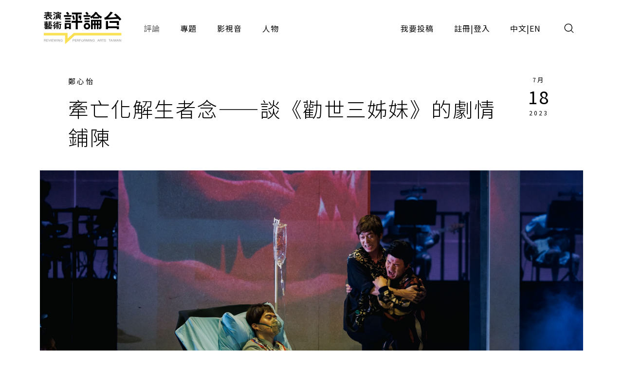

--- FILE ---
content_type: text/html;charset=UTF-8
request_url: https://pareviews.ncafroc.org.tw/comments/5ffef78d-730b-49bc-ba75-14dabd014d52
body_size: 14915
content:
<!DOCTYPE html>
<html>
<head>
  <meta charset="utf-8">
  
  <title>牽亡化解生者念——談《勸世三姊妹》的劇情鋪陳 - 鄭心怡｜評論｜表演藝術評論台</title>
  <link rel="icon" href="/common/img/favicon.jpg">
  <meta name="viewport" content="width=device-width, initial-scale=1.0, maximum-scale=1.0, user-scalable=0" />
  <link href="https://fonts.googleapis.com/css2?family=Noto+Sans+TC:wght@300;400;500;700&display=swap" rel="stylesheet">
  <link href="https://fonts.googleapis.com/css2?family=Maven+Pro&display=swap" rel="stylesheet">

  <!-- core -->
  <script src="/core/jquery-3.5.1/jquery-3.5.1.min.js"></script>
  <link href="/core/bootstrap-5.1.2/css/bootstrap.min.css" rel="stylesheet">
  <script src="/core/bootstrap-5.1.2/js/bootstrap.bundle.min.js"></script>

  <!-- plugins -->
  <link href="/plugins/fontawesome-free-5.15.1-web/css/all.min.css" rel="stylesheet">
  <script src="/plugins/svg-inject-v1.2.3/svg-inject.min.js"></script>
  <link href="/plugins/swiper-6.3.4/swiper-bundle.min.css" rel="stylesheet">
  <script src="/plugins/swiper-6.3.4/swiper-bundle.min.js"></script>
  <script src="/plugins/jquery.marquee@1.6.0/jquery.marquee.min.js"></script>
  <script src="/plugins/twbs-pagination-1.4.2/jquery.twbsPagination.min.js"></script>
  <script src="/plugins/validate/jquery.validate.min.js"></script>
  <script src="/plugins/validate/messages_zh_TW.js"></script>
  <script src="/plugins/jquery-resizable@0.3.5/jquery-resizable.min.js"></script>
  <script src="/plugins/jquery.marquee@1.6.0/jquery.marquee.min.js"></script>
  <script src="/plugins/gsap-public/minified/gsap.min.js"></script>
  <script src="/plugins/popperjs@2.10.2/popper.min.js"></script>

  <!-- main -->
  <link href="/common/css/simplify.css" rel="stylesheet">
  <link href="/common/css/main.css" rel="stylesheet">
  <script src="/common/js/main.js"></script>
  <script>
      $(function(){
          var contextPath = "";

          $( "#search input[name=search-keyword]" ).keypress(function(e) {
              if(e.which == 13) {
                  $('.header-search-btn').trigger('click');
              }
          });

          $('.header-search-btn').click(function() {
              var keyword = $('input[name=search-keyword]').val();
              if (keyword !== '') {
                  window.location.href = contextPath + '/search?param=comment&keyword=' + keyword;
              }
          });
      });
  </script>
  <!-- Google tag (gtag.js) -->
  <script async src="https://www.googletagmanager.com/gtag/js?id=G-YV2XEZ9LV4"></script>
  <script>
      window.dataLayer = window.dataLayer || [];
      function gtag(){dataLayer.push(arguments);}
      gtag('js', new Date());

      gtag('config', 'G-YV2XEZ9LV4');
  </script>
  <style>
    @media screen and (min-width: 576px) {
      .footer_sponsors >div:nth-child(2) img {
        margin-bottom: 16px;
      }
    }
  </style>
  
  <meta property="og:title" content="牽亡化解生者念——談《勸世三姊妹》的劇情鋪陳 - 鄭心怡｜評論｜表演藝術評論台" />
  <meta property="og:type" content="website"/>
  <meta property="og:url" content="https://pareviews.ncafroc.org.tw/comments/5ffef78d-730b-49bc-ba75-14dabd014d52" />
  <meta property="og:image" content="https://pareviews.ncafroc.org.tw//upload/review/20230718/440f4f60ff604d749fa4792441e0d209/440f4f60ff604d749fa4792441e0d209.jpg" />
  <meta property="og:description" content="文　鄭心怡（中正大學中文系） 「牽亡歌陣」的用意表面上是牽引亡魂順利通往西方極樂世界，乍看之下是為亡魂所設，但其實背後真正的意義是為了勸慰在世家屬，讓家屬能放下心中對亡者的想念。生者的生活能繼續向前邁" />
  <script>
        var size = 1;

        $(function(){
            var myPopoverTrigger = document.getElementById('sharedLink');
            myPopoverTrigger.addEventListener('shown.bs.popover', function () {
                copyPopover();
                $('#sharedLink').popover('hide');
                $('#sharedLink-m').popover('hide');
            });

            $('#sharedLink').click(function() {
                $('#sharedLink').popover('show');
            });

            $('#sharedLink-m').click(function() {
                $('#sharedLink-m').popover('show');
            });

            new toolBoxAnimation()
            new setFontSize('.editorBox')
            image_alt_append_figcaption('.editorBox')

            for (let i = 0; i < size; i++) {
                let noteText = '註' + (i + 1);
                let spanHtml = `<span id='wnote-${i + 1}' style='color: blue; cursor: pointer;'>${noteText}</span>`;

                $('.editorBox > div p:contains("' + noteText + '")').each(function () {
                    let html = $(this).html();
                    let updatedHtml = html.replace(noteText, spanHtml);
                    $(this).html(updatedHtml);
                });
            }

            for (let i = size; i > 0; i--) {
                let $note = $('.editorBox > div p:contains("註' + i + '")');
                $note.after($('#note-' + (i - 1)));

                $('#wnote-' + i).click(function() {
                    $('#note-' + (i - 1)).toggle();
                });
            }

            $('.editorBox--note_box').hide();

            let recommend1 = new Swiper("#recommend1", {
                slidesPerView: 1,
                spaceBetween: 16,
                autoHeight: true,
                breakpoints: {
                    576: {
                        slidesPerView: 2,
                        spaceBetween: 16,
                    },
                    992: {
                        slidesPerView: 3,
                        spaceBetween: 16,
                    },
                    1200: {
                        slidesPerView: 3,
                        spaceBetween: 24,
                    }
                },
                navigation: {
                    nextEl: ".next",
                    prevEl: ".prev",
                },
                pagination: {
                    el: ".swiper-pagination",
                    clickable: true,
                },
            });

            $('blockquote').addClass('editorBox--quote_box f-h3');

            $('.editorBox > div a').attr('target', '_blank');
        });

        /**
         * 置頂按鈕
         */
        function toTop(){
            document.body.scrollTop = 0;
            document.documentElement.scrollTop = 0;
        }

        /**
         * 區塊設定文字大小
         * [js-font-size=sm|md|lg] to change all children font-size of target
         */
        class setFontSize {
            constructor( target ){
                this.target = target || console.error('you haven\'t set target.')
                this.nowCls = ''
                this.elements_Px = []
                this.init()
                this.listeners()
            }

            init(){
                let This = this
                $.each( $(This.target).find('*'), function(idx,ele){
                    This.elements_Px.push( $(ele).css('font-size') )
                })
            }

            to( num, cls = null ){
                let This = this
                if ( cls == null || this.nowCls !== cls ){
                    This.nowCls = cls
                    $.each( $(This.target).find('*'), function(idx,ele){
                        $(ele).css('font-size', `calc( ${This.elements_Px[idx]} * ${num} )`)
                    })
                }
            }

            listeners(){
                let This = this
                $('[js-font-size]').on('click', function(){
                    switch ( $(this).attr('js-font-size') ){
                        case 'sm':
                            This.to( 0.9, 'sm' )
                            break
                        case 'md':
                            This.to( 1, 'md' )
                            break
                        case 'lg':
                            This.to( 1.2, 'lg' )
                            break
                        default:
                            This.to( 1, null )
                            break
                    }
                })
            }
        }


        /**
         * 按鈕動畫
         * .js-toolbox-trigger to trigger closest [js-toolbox]
         */
        class toolBoxAnimation {
            constructor(){
                this.TL = []
                this.gsap_option = {
                    duration: 0.3,
                    x: 0,
                    y: 0,
                    stagger: 0.05,
                    ease: 'back.in(1.3)'
                }
                this.init()
                this.listeners()
            }

            init(){
                $.each( $('[js-toolbox]'), function(idx,ele){
                    $(ele).attr('js-toolbox',idx)
                })
                this.update()
            }

            update(){
                if ( window.innerWidth >= 992 ){ // PC
                    this.gsap_option.x = function(idx, target, targets) {
                        let width = targets.slice( idx, targets.length ).reduce( (acc, item) => { // 計算各按鈕離最右邊的距離
                            return acc + $(item).outerWidth()
                        }, 0)
                        return width
                    }
                    this.gsap_option.y = 0
                } else { // M
                    this.gsap_option.y = function(idx, target, targets) {
                        let height = targets.slice( idx, targets.length ).reduce( (acc, item) => { // 計算各按鈕離最上邊的距離
                            return acc - $(item).outerHeight()
                        }, 0)
                        return height
                    }
                    this.gsap_option.x = 0
                }
                let This = this
                $.each( $('[js-toolbox]'), function(idx,ele){
                    let item = $(`[js-toolbox=${idx}] .js-toolbox-item`)
                    if ( This.TL[idx] ){
                        TweenMax.set( item, {clearProps:'all'})
                        This.TL[idx].kill()
                    }
                    This.TL[idx] = new TimelineMax()
                    This.TL[idx].to( item, This.gsap_option )
                    This.TL[idx].seek(1)
                })
            }

            toggle(obj){
                let This = this
                if ( $(obj).hasClass('active') ){
                    $(obj).removeClass('active')
                    let idx = $(obj).closest('[js-toolbox]').attr('js-toolbox')
                    This.TL[idx].play()
                } else {
                    $(obj).addClass('active')
                    let idx = $(obj).closest('[js-toolbox]').attr('js-toolbox')
                    This.TL[idx].reverse()
                }
            }

            listeners(){
                let This = this
                $('.js-toolbox-trigger').on('click', function(){
                    This.toggle(this)
                })

                window.matchMedia('(min-width: 992px)').addListener(function(evt){
                    $('.js-toolbox-trigger').removeClass('active')
                    This.update()
                })
            }
        }

        function copyPopover() {
            var str = document.getElementsByClassName('popover-body');
            window.getSelection().selectAllChildren(str[0]);
            document.execCommand("Copy")
        }

        /**
         * alt 自動生成圖說
         * <img alt="XXX"> alt content will be <figcaption>XXX</figcaption>
        */
        function image_alt_append_figcaption( targetEditor ){
            $(targetEditor).find('img').each( function(idx, ele){
                let alt = $(ele).attr('alt')
                if ( alt !== undefined && alt !== '' ){
                    let newStr = `
                        <figure>
                            ${$(ele)[0].outerHTML}
                            <figcaption class="f-cap mt-1">${alt}</figcaption>
                        </figure>
                    `
                    $(ele).replaceWith( newStr )
                }
            })
        }
    </script>
</head>
<body>
<div class="wrap">
  <header>
    <div class="container-xl header navbar navbar-expand-lg">
      <a class="navbar-brand" href="/index">
        <img class="d-none d-lg-block" src="/common/img/Logo.png" height="83">
        <img class="d-block d-lg-none" src="/common/img/Logo.png" height="56" style="image-rendering: -webkit-optimize-contrast;">
      </a>
      <button type="button" class="btn header-search-btn hover:fill" data-bs-toggle="modal" data-bs-target="#search">
        <img src="/common/img/icon/Search.svg" onload="SVGInject(this)">
      </button>
      <button type="button" class="btn navbar-toggler" data-bs-target="#header-toggle" data-bs-toggle="collapse" aria-expanded="false">
        <img src="/common/img/icon/Menu.svg">
      </button>
      <div id="header-toggle" class="collapse navbar-collapse">
        <div class="header_menu">
          <ul class="navbar-nav d-lg-none">
            <li class="nav-item ms-auto">
              <button type="button" class="btn navbar-toggler collapsed" data-bs-target="#header-toggle" data-bs-toggle="collapse" aria-expanded="true">
                <img src="/common/img/icon/Menu-close.svg">
              </button>
            </li>
          </ul>
          <ul class="navbar-nav">
            <li class="nav-item"><a class="nav-link active" href="/comments">評論</a></li>
            <li class="nav-item"><a class="nav-link" href="/subjects">專題</a></li>
            <li class="nav-item"><a class="nav-link" href="/medias/podcast">影視音</a></li>
            <li class="nav-item"><a class="nav-link" href="/characters">人物</a></li>
          </ul>
          <ul class="navbar-nav ms-lg-auto">
            <li class="nav-item"><a class="nav-link" href="/member/contribute-edit-notice">我要投稿</a></li>
            <li class="nav-item" >
              <span class="nav-link splitLink">
                <a class="alink" href="/register">註冊</a> | <a class="alink" href="/login">登入</a>
              </span>
            </li>
            
            <li class="nav-item">
              <span class="nav-link splitLink">
                <span>中文</span> | <a href="/en/index?lang=en" class="alink">EN</a>
              </span>
            </li>
          </ul>
        </div>
      </div>
      </nav>
  </header>

  <main>
    <div class="container-xl">
        <div class="container_1000">
            <div class="cardBox">
                <div class="cardBox--body">
                    <div class="cardBox--text">
                        <div class="f-cap">
                            <a class="alink" href="/characters/beb55e14-9fa5-4207-bd41-9365d2cf6b61">鄭心怡</a>
                            
                        </div>
                        <div class="f-h1 pe-sm-3">牽亡化解生者念——談《勸世三姊妹》的劇情鋪陳</div>
                    </div>
                    <div class="cardBox--date">
                        <div class="dateBox_mDy mx-auto">
                            <div>7月</div>
                            <div>18</div>
                            <div>2023</div>
                        </div>
                    </div>
                </div>
            </div>
        </div>
        <img class="w-100" src="/upload/review/20230718/440f4f60ff604d749fa4792441e0d209/440f4f60ff604d749fa4792441e0d209.jpg">
        <div class="container_1000">
            <div class="py-3 f-cap">勸世三姐妹2023 台北站劇照（躍演提供／攝影林政億）</div>
        </div>
        <div class="py_40 ch_mb_3 pos_r">
            <div class="sideToolbox--pos mb_40">
                <div class="sideToolbox--grp">
                    <div class="sideToolbox" js-toolbox>
                        <div class="sideToolbox--item js-toolbox-item">
                            <a class="sideToolbox--btn btn btn_outline" id="sharedLink" href="javascript:;" data-bs-container="body" data-bs-toggle="popover" data-bs-placement="top" data-bs-content="https://pareviews.ncafroc.org.tw/comments/5ffef78d-730b-49bc-ba75-14dabd014d52"><img src="/common/img/icon/Link.png" alt="Link"></a>
                        </div>
                        <div class="sideToolbox--item js-toolbox-item">
                            <a class="sideToolbox--btn btn btn_outline" href="http://line.naver.jp/R/msg/text/?牽亡化解生者念——談《勸世三姊妹》的劇情鋪陳%0D%0Ahttps://pareviews.ncafroc.org.tw/comments/5ffef78d-730b-49bc-ba75-14dabd014d52"><img src="/common/img/icon/Line-chat.png" alt="Line"></a>
                        </div>
                        <div class="sideToolbox--item js-toolbox-item">
                            <a class="sideToolbox--btn btn btn_outline" href="https://www.facebook.com/sharer.php?u=https://pareviews.ncafroc.org.tw/comments/5ffef78d-730b-49bc-ba75-14dabd014d52"><img src="/common/img/icon/Facebook-f.png" alt="Facebook"></a>
                        </div>
                        <div class="sideToolbox--item">
                            <div class="sideToolbox--btn btn btn_outline js-toolbox-trigger"><img src="/common/img/icon/Share.png" alt="分享"></div>
                        </div>
                    </div>

                    <div class="sideToolbox" js-toolbox>
                        <div class="sideToolbox--item js-toolbox-item">
                            <div class="sideToolbox--btn btn btn_outline" js-font-size="sm"><img height="12" src="/common/img/icon/FontSize.svg" alt="小"></div>
                        </div>
                        <div class="sideToolbox--item js-toolbox-item">
                            <div class="sideToolbox--btn btn btn_outline" js-font-size="md"><img height="18" src="/common/img/icon/FontSize.svg" alt="中"></div>
                        </div>
                        <div class="sideToolbox--item js-toolbox-item">
                            <div class="sideToolbox--btn btn btn_outline" js-font-size="lg"><img height="24" src="/common/img/icon/FontSize.svg" alt="大"></div>
                        </div>
                        <div class="sideToolbox--item">
                            <div class="sideToolbox--btn btn btn_outline js-toolbox-trigger"><img src="/common/img/icon/Font.png" alt="字體"></div>
                        </div>
                    </div>

                    <div class="sideToolbox d-none d-lg-flex">
                        <div class="sideToolbox--item">
                            <div class="sideToolbox--btn sideToolbox--btn_up btn btn_outline" onclick="toTop()"></div>
                        </div>
                    </div>
                </div>
            </div>

            <div class="container_800">

                <div class="f-cap mb_60">
                    <div class="d-flex">
                        <div class="me-3"><span class="me-1" >5962</span>次瀏覽</div>
                        <!-- 該區使用FB外掛 -->
                        <div>
                            <div class="fb-like" data-width="" data-layout="button_count" data-action="like" data-size="small" data-share="false" data-href="https://pareviews.ncafroc.org.tw/comments/5ffef78d-730b-49bc-ba75-14dabd014d52"></div>
                            
                        </div>
                    </div>
                </div>

                <div class="editorBox _font_lg">
                    <div><p>文　鄭心怡（中正大學中文系）</p><p>「牽亡歌陣」的用意表面上是牽引亡魂順利通往西方極樂世界，乍看之下是為亡魂所設，但其實背後真正的意義是為了勸慰在世家屬，讓家屬能放下心中對亡者的想念。生者的生活能繼續向前邁進，而亡者也能放心離開。
</p>
<p>
</p>
<p>故事講述宋家三姊弟國珍（張擎佳飾）、國美（張芳瑜飾）、國豪（宮能安飾）因為地契而在多年之後回到雲林虎尾老家，卻捲入大伯公的遺囑——除非人不見，否則一定要「德玲牽亡團」來跳牽亡歌陣替自己送行，完成的話可拿到五百萬遺產做為酬勞。為了生活而掙扎的宋家三姐弟為了拿到大筆遺產，時常拌嘴吵架的他們也開始團結合作，在過程中種種回憶、過往鋪天蓋地而來，國珍開始漸漸理解父親宋德正（曾志遠飾），並因為阿獅(呂承祐飾)的陰謀而意外解開對父親的誤會，最後用回老家的期間所學的牽亡儀式，好好的送自己爸爸一程，化解心中一直以來的憾恨。
</p>
<p>
</p>
<p>《勸世三姊妹》將音樂劇元素和「牽亡歌陣」巧妙結合，不失音樂劇風格又能呈現「牽亡歌」的韻律感。另外戲中也呈現兩個有趣的反差，人說「談錢傷感情」，但《勸世三姊妹》中闊別多年未見的宋家三姊弟起初卻是因為一紙地契而重新回到雲林老家，甚至為了拿到五百萬遺產，卯盡全力學習「牽亡歌陣」技藝。一家人的感情反而因金錢問題重新凝聚在一塊，並在相處的過程中慢慢磨合並體諒彼此。第二個反差則是陳麗卿（李旻潔飾）提及「找不到心中最珍惜的人，那就從恨的人當中挑一個最恨的人出來吧！」因為愛得夠深，所以才會生恨，換個角度思考，原本絞盡腦汁的答案卻已然揭曉。
</p>
<p>
</p>
<p>《勸世三姊妹》劇情精彩，劇情有多處反轉令人驚喜，尤其大伯公（王為飾）在劇情前部一直充當說書人的身分，直至醫院一景才揭曉其為留下遺囑的大伯公，是令人意想不到的爆點，其俏皮的個性也為整齣戲增添不少歡笑聲。惟宋家三姐弟的母親鄭美玲的設定有些模糊不清。根據宋國珍與弟弟妹妹之間爭執的橋段可得知養育手足的經濟重擔主要落在大姐國珍身上，爸爸失蹤、母親疑似自殺後就沒再見過父母。也因此當國珍回到雲林老家，看見母親的鬼魂（曾志遠一人分飾兩角，此時以宋德正身份假扮國珍母親鄭美玲）時，沒有半分驚訝，甚至提及母親是跳溪自殺。但藉由國珍每次與「美玲鬼魂」見面時，提及美玲身上有臭味，加上大伯公與宋德正之間的對話，以及揭露真實身分的前一場，阿狗（呂承祐飾）提及我們都是在「假扮別人」時，宋德正假扮美玲的真相大白，而真正的鄭美玲並沒有死。這樣的安排是為了讓宋德正與國珍之間有更多互動，以推動劇情進展，但母親美玲出現時，照理來說，應該是與國珍闊別多年後相見，但美玲卻異常冷靜，彷彿已與國珍相見多次。在劇情上並無解釋為何美玲活著卻沒有與國珍姐弟相見，讓國珍一肩扛起養家重擔，而美玲見到國珍的表現是否合理，或許可進一步探討。
</p>
<p>
</p>
<p>
</p>
<p>《勸世三姊妹》以直白話語鋪陳人間的細膩真情，台詞字字句句搞笑又諷刺，讓人笑得前俯後仰、不能自已，但在感人處卻整個觀眾席都是吸鼻水的聲音。躍演多次嘗試將在地文化結合音樂劇演出，讓更多人認識自身文化，或是藉由觀看戲齣產生共鳴。這次《勸世三姊妹》每場票房近乎完售，顯見這齣戲的感染力之強大，也讓人不禁期待躍演的下一部與在地文化結合的作品。</p></div>

                    <div style="display:none;">
                        <div id="note-0" class="editorBox--note_box f-cap"></div>
                    </div>

                    <div class="editorBox--yellowBorder">
                        <h3>《勸世三姊妹》</h3>
                        <p>
                            演出｜躍演<br>
                            時間｜2023/07/06 19:30<br>
                            地點｜臺北表演藝術中心大劇院
                        </p>
                    </div>

                    <div class="tagBox my_60">
                        <a class="tag_lv1" href="../comments?type=165b33dc-b32e-43a5-aeb8-31b92c39c767">戲劇</a>
                        <label class="tag_lv2">投稿 2023</label>
                        <a class="tag_lv2" href="/comments?tags=%E5%8B%B8%E4%B8%96%E4%B8%89%E5%A7%8A%E5%A6%B9">勸世三姊妹</a><a class="tag_lv2" href="/comments?tags=%E8%87%BA%E5%8C%97%E8%A1%A8%E6%BC%94%E8%97%9D%E8%A1%93%E4%B8%AD%E5%BF%83%E5%A4%A7%E5%8A%87%E9%99%A2">臺北表演藝術中心大劇院</a><a class="tag_lv2" href="/comments?tags=%E8%BA%8D%E6%BC%94">躍演</a><a class="tag_lv2" href="/comments?tags=%E9%84%AD%E5%BF%83%E6%80%A1">鄭心怡</a>
                    </div>

                    
                </div>

                <div class="sideToolbox--pos my_40 d-lg-none">
                    <div class="sideToolbox--grp">
                        <div class="sideToolbox" js-toolbox>
                            <div class="sideToolbox--item js-toolbox-item">
                                <a class="sideToolbox--btn btn btn_outline" id="sharedLink-m" href="javascript:;" data-bs-container="body" data-bs-toggle="popover" data-bs-trigger="focus" data-bs-placement="top" data-bs-content="https://pareviews.ncafroc.org.tw/comments/5ffef78d-730b-49bc-ba75-14dabd014d52"><img src="/common/img/icon/Link.png" alt="Link"></a>
                            </div>
                            <div class="sideToolbox--item js-toolbox-item">
                                <a class="sideToolbox--btn btn btn_outline" href="http://line.naver.jp/R/msg/text/?牽亡化解生者念——談《勸世三姊妹》的劇情鋪陳%0D%0Ahttps://pareviews.ncafroc.org.tw/comments/5ffef78d-730b-49bc-ba75-14dabd014d52"><img src="/common/img/icon/Line-chat.png" alt="Line"></a>
                            </div>
                            <div class="sideToolbox--item js-toolbox-item">
                                <a class="sideToolbox--btn btn btn_outline" href="https://www.facebook.com/sharer.php?u=https://pareviews.ncafroc.org.tw/comments/5ffef78d-730b-49bc-ba75-14dabd014d52"><img src="/common/img/icon/Facebook-f.png" alt="Facebook"></a>
                            </div>
                            <div class="sideToolbox--item">
                                <div class="sideToolbox--btn btn btn_outline js-toolbox-trigger"><img src="/common/img/icon/Share.png" alt="分享"></div>
                            </div>
                        </div>

                        <div class="sideToolbox">
                            <div class="sideToolbox--item">
                                <div class="sideToolbox--btn sideToolbox--btn_up btn btn_outline" onclick="toTop()"></div>
                            </div>
                        </div>
                    </div>
                </div>

                <!-- 該區使用FB外掛 -->
                <div>
                    <div class="fb-comments" data-width="100%" data-numposts="5" data-href="https://pareviews.ncafroc.org.tw/comments/5ffef78d-730b-49bc-ba75-14dabd014d52"></div>
                    
                </div>
            </div>
        </div>
    </div>

    <hr />
    <section class="py_40 py_xl_60">
        <div class="container-xl">
            <div id="recommend1" class="swiper-container">
                <div class="d-flex flex-column flex-xl-row align-items-center justify-content-between">
                    <div class="f-h2">推薦評論</div>
                    <div class="swiper_round_navigation d-flex mt-3 mt-xl-0">
                        <div class="prev me-3"></div>
                        <div class="next"></div>
                    </div>
                </div>
                <div class="swiper-wrapper">
                    <div class="swiper-slide">
                        <div class="cardBox">
                            <div class="cardBox--img img_full flex_center hover_fadeIn" style="background-image: url(/upload/review/20230718/44bbb170ae124d68b2c6c006a63d438a/44bbb170ae124d68b2c6c006a63d438a.jpg);">
                                <div js-device="pc" class="js-follow-cursor-container">
                                    <div class="js-follow-cursor">
                                        <a href="d6d15575-5e35-443b-bb84-76649e52e80a" class="btn btn_circle hover_fadeIn--item">深入了解</a>
                                    </div>
                                </div>
                            </div>
                            <div class="cardBox--body">
                                <div class="cardBox--text">
                                    <div class="f-cap">
                                        <a class="alink" href="/characters/8e929b45-e98a-44bd-bd4b-114a0e33735b">陳正熙</a>
                                        
                                        

                                    </div>
                                    <div class="f-h3 text-more-2 cardBox--title-height"><a class="alink" href="/comments/d6d15575-5e35-443b-bb84-76649e52e80a">能不能紙醉金迷，歌舞就好？——《勸世三姊妹》後，再想社會光景</a></div>
                                    <div class="f-p text-more-3 cardBox--desc-height">《勸世三姊妹》就是一部「政治正確」的通俗劇，有充分滿足感官的視聽娛樂效果，對重要社會議題有正確立場，並且有適當份量的「勸世」、「勸善」意義⋯⋯總結全劇的：「車可以等，幸福不能等」，讓全場觀眾哄然，標示的不只是一部票房成功作品的誕生，更是對這個時代的一個註解。</div>
                                </div>
                                <div class="cardBox--date">
                                    <div class="dateBox_mDy mx-auto">
                                        <div>7月</div>
                                        <div>18</div>
                                        <div>2023</div>
                                    </div>
                                </div>
                            </div>
                            <div class="cardBox--foot">
                                <div class="tagBox cardBox--tags-height">
                                    <a class="tag_lv1" href="../comments?type=165b33dc-b32e-43a5-aeb8-31b92c39c767">戲劇</a>
                                    <label class="tag_lv2">駐站 2023</label>
                                    
                                        <a class="tag_lv2" href="/comments?tags=%E5%8B%B8%E4%B8%96%E4%B8%89%E5%A7%8A%E5%A6%B9">勸世三姊妹</a>
                                    
                                        <a class="tag_lv2" href="/comments?tags=%E7%89%BD%E4%BA%A1">牽亡</a>
                                    
                                        <a class="tag_lv2" href="/comments?tags=%E7%95%B6%E9%80%B1%E8%A9%95%E8%AB%96">當週評論</a>
                                    
                                        <a class="tag_lv2" href="/comments?tags=%E8%87%BA%E5%8C%97%E8%A1%A8%E6%BC%94%E8%97%9D%E8%A1%93%E4%B8%AD%E5%BF%83%E5%A4%A7%E5%8A%87%E5%A0%B4">臺北表演藝術中心大劇場</a>
                                    
                                        <a class="tag_lv2" href="/comments?tags=%E8%BA%8D%E6%BC%94">躍演</a>
                                    
                                        <a class="tag_lv2" href="/comments?tags=%E9%99%B3%E6%AD%A3%E7%86%99">陳正熙</a>
                                    
                                </div>
                                <div>
                                    <i class="fas fa-eye"></i>
                                    <span>27495</span>
                                </div>
                            </div>
                        </div>
                    </div>
                    <div class="swiper-slide">
                        <div class="cardBox">
                            <div class="cardBox--img img_full flex_center hover_fadeIn" style="background-image: url(/upload/review/20230111/0c2cdcbc1c9f440a9c2b17d34a8a5b80/0c2cdcbc1c9f440a9c2b17d34a8a5b80.jpg);">
                                <div js-device="pc" class="js-follow-cursor-container">
                                    <div class="js-follow-cursor">
                                        <a href="da526584-d04f-437c-9268-f31af35d47aa" class="btn btn_circle hover_fadeIn--item">深入了解</a>
                                    </div>
                                </div>
                            </div>
                            <div class="cardBox--body">
                                <div class="cardBox--text">
                                    <div class="f-cap">
                                        <a class="alink" href="/characters/6faa6d19-5b60-4814-962d-bbe0ec455e01">白斐嵐</a>
                                        
                                        

                                    </div>
                                    <div class="f-h3 text-more-2 cardBox--title-height"><a class="alink" href="/comments/da526584-d04f-437c-9268-f31af35d47aa">借形還魂．落地生根──《勸世三姊妹》</a></div>
                                    <div class="f-p text-more-3 cardBox--desc-height">劇末（相對）原汁原味的牽亡歌陣，搭配亡魂歌隊為父親送行，紙錢紛飛的舞台畫面魔幻而唯美，更點出了牽亡歌「勸善」又「勸亡」的真正意義，不再只是借用本土音樂元素而已，而能真正與情節扣合。此外，音樂上的「傳統曲調新詮釋」，也呼應了劇本對傳統家庭價值的翻轉。</div>
                                </div>
                                <div class="cardBox--date">
                                    <div class="dateBox_mDy mx-auto">
                                        <div>1月</div>
                                        <div>12</div>
                                        <div>2023</div>
                                    </div>
                                </div>
                            </div>
                            <div class="cardBox--foot">
                                <div class="tagBox cardBox--tags-height">
                                    <a class="tag_lv1" href="../comments?type=165b33dc-b32e-43a5-aeb8-31b92c39c767">戲劇</a>
                                    <label class="tag_lv2">特約 2023</label>
                                    
                                        <a class="tag_lv2" href="/comments?tags=%E5%8B%B8%E4%B8%96%E4%B8%89%E5%A7%8A%E5%A6%B9">勸世三姊妹</a>
                                    
                                        <a class="tag_lv2" href="/comments?tags=%E5%BA%B7%E5%92%8C%E7%A5%A5">康和祥</a>
                                    
                                        <a class="tag_lv2" href="/comments?tags=%E5%BC%B5%E6%93%8E%E4%BD%B3">張擎佳</a>
                                    
                                        <a class="tag_lv2" href="/comments?tags=%E6%9B%BE%E6%85%A7%E8%AA%A0">曾慧誠</a>
                                    
                                        <a class="tag_lv2" href="/comments?tags=%E7%95%B6%E9%80%B1%E8%A9%95%E8%AB%96">當週評論</a>
                                    
                                        <a class="tag_lv2" href="/comments?tags=%E7%99%BD%E6%96%90%E5%B5%90">白斐嵐</a>
                                    
                                        <a class="tag_lv2" href="/comments?tags=%E8%A1%9B%E6%AD%A6%E7%87%9F%E5%9C%8B%E5%AE%B6%E8%97%9D%E8%A1%93%E6%96%87%E5%8C%96%E4%B8%AD%E5%BF%83%E6%88%B2%E5%8A%87%E9%99%A2">衛武營國家藝術文化中心戲劇院</a>
                                    
                                        <a class="tag_lv2" href="/comments?tags=%E8%A9%B9%E5%82%91">詹傑</a>
                                    
                                        <a class="tag_lv2" href="/comments?tags=%E8%BA%8D%E6%BC%94">躍演</a>
                                    
                                </div>
                                <div>
                                    <i class="fas fa-eye"></i>
                                    <span>7339</span>
                                </div>
                            </div>
                        </div>
                    </div>
                    <div class="swiper-slide">
                        <div class="cardBox">
                            <div class="cardBox--img img_full flex_center hover_fadeIn" style="background-image: url(/upload/review/20260130/4d8e4405698f4e428ad1e169098d9398/4d8e4405698f4e428ad1e169098d9398.jpg);">
                                <div js-device="pc" class="js-follow-cursor-container">
                                    <div class="js-follow-cursor">
                                        <a href="75dc630d-acc1-4256-bcc9-5ca532714422" class="btn btn_circle hover_fadeIn--item">深入了解</a>
                                    </div>
                                </div>
                            </div>
                            <div class="cardBox--body">
                                <div class="cardBox--text">
                                    <div class="f-cap">
                                        <a class="alink" href="/characters/2ed67356-85a6-4a93-8546-4a1f318060ae">董柏廷</a>
                                        
                                        

                                    </div>
                                    <div class="f-h3 text-more-2 cardBox--title-height"><a class="alink" href="/comments/75dc630d-acc1-4256-bcc9-5ca532714422">在「間」的隙縫中，凝視毀滅的純度——《憂國》</a></div>
                                    <div class="f-p text-more-3 cardBox--desc-height">曉劇場讓人看見，所謂的「憂國」，或許不在於對國家的愚忠，而在於一個人願意為了心中的真理，將生命燃燒到何種純度？這種對「純度」的極致追求，正是當代最稀缺的精神景觀。</div>
                                </div>
                                <div class="cardBox--date">
                                    <div class="dateBox_mDy mx-auto">
                                        <div>1月</div>
                                        <div>30</div>
                                        <div>2026</div>
                                    </div>
                                </div>
                            </div>
                            <div class="cardBox--foot">
                                <div class="tagBox cardBox--tags-height">
                                    <a class="tag_lv1" href="../comments?type=165b33dc-b32e-43a5-aeb8-31b92c39c767">戲劇</a>
                                    <label class="tag_lv2">投稿 2026</label>
                                    
                                        <a class="tag_lv2" href="/comments?tags=%E6%86%82%E5%9C%8B">憂國</a>
                                    
                                        <a class="tag_lv2" href="/comments?tags=%E6%9B%89%E5%8A%87%E5%A0%B4">曉劇場</a>
                                    
                                        <a class="tag_lv2" href="/comments?tags=%E8%90%AC%E5%BA%A7%E6%9B%89%E5%8A%87%E5%A0%B4">萬座曉劇場</a>
                                    
                                        <a class="tag_lv2" href="/comments?tags=%E6%8A%95%E7%A8%BF%E8%A9%95%E8%AB%96">投稿評論</a>
                                    
                                        <a class="tag_lv2" href="/comments?tags=%E8%91%A3%E6%9F%8F%E5%BB%B7">董柏廷</a>
                                    
                                </div>
                                <div>
                                    <i class="fas fa-eye"></i>
                                    <span>171</span>
                                </div>
                            </div>
                        </div>
                    </div>
                    <div class="swiper-slide">
                        <div class="cardBox">
                            <div class="cardBox--img img_full flex_center hover_fadeIn" style="background-image: url(/upload/review/20260129/2f5ee42e5d014f1e82ca249dedf8370a/2f5ee42e5d014f1e82ca249dedf8370a.jpg);">
                                <div js-device="pc" class="js-follow-cursor-container">
                                    <div class="js-follow-cursor">
                                        <a href="c28cb0fd-defe-4c1c-8d72-60e3b97be031" class="btn btn_circle hover_fadeIn--item">深入了解</a>
                                    </div>
                                </div>
                            </div>
                            <div class="cardBox--body">
                                <div class="cardBox--text">
                                    <div class="f-cap">
                                        <a class="alink" href="/characters/8f50dd12-350f-4c75-90af-5f760c96be12">邹瑞游</a>
                                        
                                        

                                    </div>
                                    <div class="f-h3 text-more-2 cardBox--title-height"><a class="alink" href="/comments/c28cb0fd-defe-4c1c-8d72-60e3b97be031">出生、欲望、創傷、流失，最終仍要繼續生活——《媽媽歌星》</a></div>
                                    <div class="f-p text-more-3 cardBox--desc-height">蝶子身體的敞開是一種被生活反復撕開後的麻木與坦然，小花的追問是成長過程中必然會經歷的疑問。經血、精液與消失的嬰兒，構成了一條生命鏈：出生、欲望、創傷、流失，最終仍要繼續生活。我們都是活生生的人，我們都會疼、會流血、會排泄、會被侵入、也會承載生命的真實。</div>
                                </div>
                                <div class="cardBox--date">
                                    <div class="dateBox_mDy mx-auto">
                                        <div>1月</div>
                                        <div>29</div>
                                        <div>2026</div>
                                    </div>
                                </div>
                            </div>
                            <div class="cardBox--foot">
                                <div class="tagBox cardBox--tags-height">
                                    <a class="tag_lv1" href="../comments?type=165b33dc-b32e-43a5-aeb8-31b92c39c767">戲劇</a>
                                    
                                    
                                        <a class="tag_lv2" href="/comments?tags=%E6%8A%95%E7%A8%BF%E8%A9%95%E8%AB%96">投稿評論</a>
                                    
                                        <a class="tag_lv2" href="/comments?tags=%E5%AA%BD%E5%AA%BD%E6%AD%8C%E6%98%9F">媽媽歌星</a>
                                    
                                        <a class="tag_lv2" href="/comments?tags=%E6%A5%8A%E6%99%AF%E7%BF%94%E6%BC%94%E5%8A%87%E5%9C%98">楊景翔演劇團</a>
                                    
                                        <a class="tag_lv2" href="/comments?tags=%E6%A8%B9%E6%9E%97%E8%97%9D%E6%96%87%E4%B8%AD%E5%BF%83">樹林藝文中心</a>
                                    
                                        <a class="tag_lv2" href="/comments?tags=%E9%82%B9%E7%91%9E%E6%B8%B8">邹瑞游</a>
                                    
                                </div>
                                <div>
                                    <i class="fas fa-eye"></i>
                                    <span>59</span>
                                </div>
                            </div>
                        </div>
                    </div>
                    <div class="swiper-slide">
                        <div class="cardBox">
                            <div class="cardBox--img img_full flex_center hover_fadeIn" style="background-image: url(/upload/review/20260128/1cfa3c4c8b234df8a32f6d5456b214d5/1cfa3c4c8b234df8a32f6d5456b214d5.png);">
                                <div js-device="pc" class="js-follow-cursor-container">
                                    <div class="js-follow-cursor">
                                        <a href="ee4801a8-781a-4ac9-9c32-236feed21497" class="btn btn_circle hover_fadeIn--item">深入了解</a>
                                    </div>
                                </div>
                            </div>
                            <div class="cardBox--body">
                                <div class="cardBox--text">
                                    <div class="f-cap">
                                        <a class="alink" href="/characters/9cedad08-295e-4eec-af0b-95b383f0a60c">鄭宜芳</a>
                                        
                                        

                                    </div>
                                    <div class="f-h3 text-more-2 cardBox--title-height"><a class="alink" href="/comments/ee4801a8-781a-4ac9-9c32-236feed21497">一種在合奏中前行的身體論點《30》</a></div>
                                    <div class="f-p text-more-3 cardBox--desc-height">因此，陣頭的動作核心不在單一技巧的展示，而是「整體如何成為一個身體」。這個從儀式中提取的「整體如一體」，與2021年校慶舞作《奪》中，從搶孤儀式提取「團隊競逐」與「集體命運」的創作精神，形成一種耐人尋味的互文。</div>
                                </div>
                                <div class="cardBox--date">
                                    <div class="dateBox_mDy mx-auto">
                                        <div>1月</div>
                                        <div>28</div>
                                        <div>2026</div>
                                    </div>
                                </div>
                            </div>
                            <div class="cardBox--foot">
                                <div class="tagBox cardBox--tags-height">
                                    <a class="tag_lv1" href="../comments?type=165b33dc-b32e-43a5-aeb8-31b92c39c767">戲劇</a>
                                    <label class="tag_lv2">專案 2021</label>
                                    
                                        <a class="tag_lv2" href="/comments?tags=30">30</a>
                                    
                                        <a class="tag_lv2" href="/comments?tags=%E8%87%BA%E7%81%A3%E9%AB%94%E8%82%B2%E9%81%8B%E5%8B%95%E5%A4%A7%E5%AD%B8">臺灣體育運動大學</a>
                                    
                                        <a class="tag_lv2" href="/comments?tags=%E8%87%BA%E7%81%A3%E9%AB%94%E8%82%B2%E9%81%8B%E5%8B%95%E5%A4%A7%E5%AD%B8%E8%88%9E%E5%9C%98">臺灣體育運動大學舞團</a>
                                    
                                        <a class="tag_lv2" href="/comments?tags=%E5%9F%8E%E5%B8%82%E8%88%9E%E5%8F%B0">城市舞台</a>
                                    
                                        <a class="tag_lv2" href="/comments?tags=%E9%84%AD%E5%AE%9C%E8%8A%B3">鄭宜芳</a>
                                    
                                </div>
                                <div>
                                    <i class="fas fa-eye"></i>
                                    <span>181</span>
                                </div>
                            </div>
                        </div>
                    </div>
                    <div class="swiper-slide">
                        <div class="cardBox">
                            <div class="cardBox--img img_full flex_center hover_fadeIn" style="background-image: url(/upload/review/20260119/968725fbd78549dc91c4663774d66741/968725fbd78549dc91c4663774d66741.jpg);">
                                <div js-device="pc" class="js-follow-cursor-container">
                                    <div class="js-follow-cursor">
                                        <a href="0ee37850-623f-48c8-bcb8-9b67134ae5bf" class="btn btn_circle hover_fadeIn--item">深入了解</a>
                                    </div>
                                </div>
                            </div>
                            <div class="cardBox--body">
                                <div class="cardBox--text">
                                    <div class="f-cap">
                                        <a class="alink" href="/characters/f36bc646-709c-440a-9492-1891a7e490c5">陳正熙</a>
                                        
                                        

                                    </div>
                                    <div class="f-h3 text-more-2 cardBox--title-height"><a class="alink" href="/comments/0ee37850-623f-48c8-bcb8-9b67134ae5bf">時代的傷感與困惑《那一年，我們下凡》</a></div>
                                    <div class="f-p text-more-3 cardBox--desc-height">《等待果陀》的哲學意趣，源於非寫實的戲劇情境，Gogo與Didi的胡扯閒聊，語境和意義的不確定，劇作家只呈現現象，不強作解人。《那一年，我們下凡》的創作者，以寫實的戲劇動作，充滿訓誨意味的對話，和明確的道德教訓，意圖將所有事情說清楚，卻只有令人尷尬的陳腔，甭論思辨趣味。</div>
                                </div>
                                <div class="cardBox--date">
                                    <div class="dateBox_mDy mx-auto">
                                        <div>1月</div>
                                        <div>19</div>
                                        <div>2026</div>
                                    </div>
                                </div>
                            </div>
                            <div class="cardBox--foot">
                                <div class="tagBox cardBox--tags-height">
                                    <a class="tag_lv1" href="../comments?type=165b33dc-b32e-43a5-aeb8-31b92c39c767">戲劇</a>
                                    <label class="tag_lv2">駐站 2025</label>
                                    
                                        <a class="tag_lv2" href="/comments?tags=%E9%82%A3%E4%B8%80%E5%B9%B4%EF%BC%8C%E6%88%91%E5%80%91%E4%B8%8B%E5%87%A1">那一年，我們下凡</a>
                                    
                                        <a class="tag_lv2" href="/comments?tags=%E3%80%90%E8%A1%A8%E6%BC%94%E5%B7%A5%E4%BD%9C%E5%9D%8A%E3%80%91">【表演工作坊】</a>
                                    
                                        <a class="tag_lv2" href="/comments?tags=%E8%87%BA%E5%8C%97%E8%A1%A8%E6%BC%94%E8%97%9D%E8%A1%93%E4%B8%AD%E5%BF%83">臺北表演藝術中心</a>
                                    
                                        <a class="tag_lv2" href="/comments?tags=%E9%99%B3%E6%AD%A3%E7%86%99">陳正熙</a>
                                    
                                </div>
                                <div>
                                    <i class="fas fa-eye"></i>
                                    <span>539</span>
                                </div>
                            </div>
                        </div>
                    </div>
                    <div class="swiper-slide">
                        <div class="cardBox">
                            <div class="cardBox--img img_full flex_center hover_fadeIn" style="background-image: url(/upload/review/20260114/803a9a0f31084fc5aa39dfe523823d84/803a9a0f31084fc5aa39dfe523823d84.jpg);">
                                <div js-device="pc" class="js-follow-cursor-container">
                                    <div class="js-follow-cursor">
                                        <a href="7e49e6a7-62a2-46b9-bae1-fe80e30d2548" class="btn btn_circle hover_fadeIn--item">深入了解</a>
                                    </div>
                                </div>
                            </div>
                            <div class="cardBox--body">
                                <div class="cardBox--text">
                                    <div class="f-cap">
                                        <a class="alink" href="/characters/fb4668e5-197c-4294-86a3-94376d94694d">許玉昕</a>
                                        
                                        

                                    </div>
                                    <div class="f-h3 text-more-2 cardBox--title-height"><a class="alink" href="/comments/7e49e6a7-62a2-46b9-bae1-fe80e30d2548">登入圖書館：沉浸式與平台技術《撇步phiat-pōo》</a></div>
                                    <div class="f-p text-more-3 cardBox--desc-height">相較於空間的獨特性，本次演出的「沉浸感」更多來自於進入某個運作中的系統，成為集體的一員。當象徵著紙本文化、公共知識保存機制的圖書館，也能轉化為平台邏輯的運作場域時，我們必須面對：平台化已滲透到螢幕之外，成為一種新的情感組織機制。</div>
                                </div>
                                <div class="cardBox--date">
                                    <div class="dateBox_mDy mx-auto">
                                        <div>1月</div>
                                        <div>14</div>
                                        <div>2026</div>
                                    </div>
                                </div>
                            </div>
                            <div class="cardBox--foot">
                                <div class="tagBox cardBox--tags-height">
                                    <a class="tag_lv1" href="../comments?type=165b33dc-b32e-43a5-aeb8-31b92c39c767">戲劇</a>
                                    <label class="tag_lv2">專案 2025</label>
                                    
                                        <a class="tag_lv2" href="/comments?tags=%E6%92%87%E6%AD%A5phiat-p%C5%8Do">撇步phiat-pōo</a>
                                    
                                        <a class="tag_lv2" href="/comments?tags=%E5%BD%B1%E9%9F%BF%EF%BC%8E%E6%96%B0%E5%8A%87%E5%A0%B4">影響．新劇場</a>
                                    
                                        <a class="tag_lv2" href="/comments?tags=%E8%87%BA%E5%8D%97%E5%B8%82%E7%AB%8B%E5%9C%96%E6%9B%B8%E9%A4%A8%E6%96%B0%E7%B8%BD%E9%A4%A8">臺南市立圖書館新總館</a>
                                    
                                        <a class="tag_lv2" href="/comments?tags=%E8%A8%B1%E7%8E%89%E6%98%95">許玉昕</a>
                                    
                                </div>
                                <div>
                                    <i class="fas fa-eye"></i>
                                    <span>594</span>
                                </div>
                            </div>
                        </div>
                    </div>
                    <div class="swiper-slide">
                        <div class="cardBox">
                            <div class="cardBox--img img_full flex_center hover_fadeIn" style="background-image: url(/upload/review/20260108/d33024187860450ba48dcf0c876bb96c/d33024187860450ba48dcf0c876bb96c.jpg);">
                                <div js-device="pc" class="js-follow-cursor-container">
                                    <div class="js-follow-cursor">
                                        <a href="6703d79c-1edd-4bb2-806e-9e812795bd44" class="btn btn_circle hover_fadeIn--item">深入了解</a>
                                    </div>
                                </div>
                            </div>
                            <div class="cardBox--body">
                                <div class="cardBox--text">
                                    <div class="f-cap">
                                        <a class="alink" href="/characters/f36bc646-709c-440a-9492-1891a7e490c5">陳正熙</a>
                                        
                                        

                                    </div>
                                    <div class="f-h3 text-more-2 cardBox--title-height"><a class="alink" href="/comments/6703d79c-1edd-4bb2-806e-9e812795bd44">悲情流溢、險境未及——評《媽媽歌星》</a></div>
                                    <div class="f-p text-more-3 cardBox--desc-height">《媽媽歌星》仍是一個頗爲動人的通俗故事，創作者對蝶子和小花生命經歷的描繪，有真實的情感表現，有細緻的心理描繪，但如能在文本和舞台呈現中，再多一些戲劇時空的獨特性和現實感，或更能讓我們對她們的漂泊、孤獨、等待，心生同感。</div>
                                </div>
                                <div class="cardBox--date">
                                    <div class="dateBox_mDy mx-auto">
                                        <div>1月</div>
                                        <div>08</div>
                                        <div>2026</div>
                                    </div>
                                </div>
                            </div>
                            <div class="cardBox--foot">
                                <div class="tagBox cardBox--tags-height">
                                    <a class="tag_lv1" href="../comments?type=165b33dc-b32e-43a5-aeb8-31b92c39c767">戲劇</a>
                                    <label class="tag_lv2">駐站 2025</label>
                                    
                                        <a class="tag_lv2" href="/comments?tags=%E5%AA%BD%E5%AA%BD%E6%AD%8C%E6%98%9F">媽媽歌星</a>
                                    
                                        <a class="tag_lv2" href="/comments?tags=%E6%A5%8A%E6%99%AF%E7%BF%94%E6%BC%94%E5%8A%87%E5%9C%98">楊景翔演劇團</a>
                                    
                                        <a class="tag_lv2" href="/comments?tags=%E6%A8%B9%E6%9E%97%E8%97%9D%E6%96%87%E4%B8%AD%E5%BF%83%E6%BC%94%E8%97%9D%E5%BB%B3">樹林藝文中心演藝廳</a>
                                    
                                        <a class="tag_lv2" href="/comments?tags=%E9%AD%8F%E4%BA%8E%E5%98%89">魏于嘉</a>
                                    
                                        <a class="tag_lv2" href="/comments?tags=%E9%99%B3%E4%BE%91%E6%B1%9D">陳侑汝</a>
                                    
                                        <a class="tag_lv2" href="/comments?tags=%E9%99%B3%E6%AD%A3%E7%86%99">陳正熙</a>
                                    
                                </div>
                                <div>
                                    <i class="fas fa-eye"></i>
                                    <span>413</span>
                                </div>
                            </div>
                        </div>
                    </div>
                    <div class="swiper-slide">
                        <div class="cardBox">
                            <div class="cardBox--img img_full flex_center hover_fadeIn" style="background-image: url(/upload/review/20260105/eb21b3ba632344778d8627445d0f1cfa/eb21b3ba632344778d8627445d0f1cfa.jpg);">
                                <div js-device="pc" class="js-follow-cursor-container">
                                    <div class="js-follow-cursor">
                                        <a href="7f0638fe-bde3-41fb-be3a-4211d95a7300" class="btn btn_circle hover_fadeIn--item">深入了解</a>
                                    </div>
                                </div>
                            </div>
                            <div class="cardBox--body">
                                <div class="cardBox--text">
                                    <div class="f-cap">
                                        <a class="alink" href="/characters/959757eb-7a42-4d0c-912b-25c00ed4124e">尹良豪</a>
                                        
                                        

                                    </div>
                                    <div class="f-h3 text-more-2 cardBox--title-height"><a class="alink" href="/comments/7f0638fe-bde3-41fb-be3a-4211d95a7300">在黑盒中潛行：從《單人實驗場＿Try Out》看臺灣小劇場的褶皺</a></div>
                                    <div class="f-p text-more-3 cardBox--desc-height">這些作品展現了一群無法單靠補助或品牌效應維生，卻仍於斜槓間隙中堅持創作的靈魂。本文所關注的價值，不在於單人表演形式本身的完整度，而在於這群創作者如何在資源稀薄的褶皺中，保有最原生的敘事動能。</div>
                                </div>
                                <div class="cardBox--date">
                                    <div class="dateBox_mDy mx-auto">
                                        <div>1月</div>
                                        <div>05</div>
                                        <div>2026</div>
                                    </div>
                                </div>
                            </div>
                            <div class="cardBox--foot">
                                <div class="tagBox cardBox--tags-height">
                                    <a class="tag_lv1" href="../comments?type=165b33dc-b32e-43a5-aeb8-31b92c39c767">戲劇</a>
                                    <label class="tag_lv2">專案 2025</label>
                                    
                                        <a class="tag_lv2" href="/comments?tags=%E5%96%AE%E4%BA%BA%E5%AF%A6%E9%A9%97%E5%A0%B4%EF%BC%BFTry%20Out">單人實驗場＿Try Out</a>
                                    
                                        <a class="tag_lv2" href="/comments?tags=%E5%96%AE%E4%BA%BA%E5%AF%A6%E9%A9%97%E5%A0%B4%20SOLO%20ArtFest">單人實驗場 SOLO ArtFest</a>
                                    
                                        <a class="tag_lv2" href="/comments?tags=%E6%80%9D%E5%8A%87%E5%A0%B4">思劇場</a>
                                    
                                        <a class="tag_lv2" href="/comments?tags=%E5%B0%8F%E5%B6%BC%E9%80%A0%E5%A4%A2%E6%89%80">小嶼造夢所</a>
                                    
                                        <a class="tag_lv2" href="/comments?tags=%E5%8F%AA%E6%9C%89%E4%B8%89%E9%A1%86%E7%9A%84%E5%8C%97%E6%96%97%E4%B8%83%E6%98%9F%E5%8A%87%E5%9C%98">只有三顆的北斗七星劇團</a>
                                    
                                        <a class="tag_lv2" href="/comments?tags=%E6%83%A6%E5%8A%87%E5%9C%98">惦劇團</a>
                                    
                                        <a class="tag_lv2" href="/comments?tags=%E5%B0%B9%E8%89%AF%E8%B1%AA">尹良豪</a>
                                    
                                </div>
                                <div>
                                    <i class="fas fa-eye"></i>
                                    <span>4326</span>
                                </div>
                            </div>
                        </div>
                    </div>
                </div>
            </div>
        </div>
    </section>

    <hr />

    <div id="fb-root"></div>
    <script async defer crossorigin="anonymous" src="https://connect.facebook.net/zh_TW/sdk.js#xfbml=1&amp;version=v12.0&amp;appId=635743680363456&amp;autoLogAppEvents=1" nonce="AwaxQwpG"></script>
</main>

  <section><div id="modal">
    <div id="alert" class="modal fade">
        <div class="modal-dialog modal_400 modal-dialog-centered">
            <div class="modal-content">
                <div class="modal-body text-center p_40">
                    <div class="js-title f-h1 mb-3"></div>
                    <div class="js-content f-h3"></div>
                    <div class="mt_60">
                        <div class="btn btn_dark js-ok" data-bs-dismiss="modal">確認</div>
                    </div>
                </div>
            </div>
        </div>
    </div>

    <!-- <div id="confirm" class="modal fade">
        <div class="modal-dialog modal-md modal-dialog-centered" role="document">
            <div class="modal-content">
                <div class="modal-body text-center">
                    <div class="js-title fs-h1 mb-3"></div>
                    <div class="js-content f-h3"></div>
                    <div class="mt_60 flex_center flex-column">
                        <button type="button" class="js-ok btn btn_dark mb-3">是</button>
                        <button type="button" class="js-no btn btn_outline" data-bs-dismiss="modal">否</button>
                    </div>
                </div>
            </div>
        </div>
    </div> -->

    <div id="search" class="modal">
        <div class="modal-dialog modal-fullscreen h-auto">
            <div class="modal-content">
                <div class="modal-header container-xl">
                    <h4 class="modal-title"></h4>
                    <button type="button" class="btn" data-bs-dismiss="modal">
                        <img src="/common/img/icon/Menu-close.svg">
                    </button>
                </div>
                <div class="modal-body container-xl">
                    <div class="pos_r">
                        <input type="text" class="form-control" name="search-keyword" placeholder="請輸入搜尋關鍵字">
                        <a href="javascript:;" class="btn pos_a loc_6 header-search-btn"><img src="/common/img/icon/Search.svg" onload="SVGInject(this)"></a>
                    </div>
                </div>
            </div>
        </div>
    </div>
</div>
</section>

  <section>
    
    
  </section>

  <footer>
    <div class="footer_body container-xl">
      <div class="footer_left">
        <div class="footer_logo">
          <a href="/index"><img class="d-inline-block" height="83" src="/common/img/Logo.png"></a>
        </div>
        <div class="footer_abouts">
          <a href="/about">關於我們</a>
          <a href="/contact">聯絡我們</a>
          <a href="/copyright">投稿須知</a>
        </div>
        <div class="footer_brands">
          <a href="https://www.facebook.com/pareviews/" target="_blank"><i class="fab fa-facebook"></i></a>
          <a href="https://www.youtube.com/channel/UCdjUUTOjHq0srvVs_UJBM3g" target="_blank"><i class="fab fa-youtube-square"></i></a>
          <a href="https://podcasts.apple.com/podcast/id1526273688" target="_blank"><i class="fas fa-podcast"></i></a>
        </div>
        <div class="footer_sponsors align-items-center">
          <!--<div><a href="https://www.ncafroc.org.tw/" target="_blank"><img height="45" th:src="@{/common/img/Logo01.png}"> </a></div>-->
          <div><a href="https://www.ncafroc.org.tw/" target="_blank"><img height="70" width="auto" src="/common/img/ncaf_logo30_r.png"> </a></div>
          <div><a href="https://anb.ncafroc.org.tw/friends" target="_blank"><img height="45" src="/common/img/Logo02.png"></a></div>
        </div>
        <div class="footer_copyright">All Rights Reserved by NCAF Copyright © 2022</div>
      </div>
      <div class="footer_right">
        <div class="footer_circle">
          <div class="f-h1">
            表演藝術評論台<br>
            徵募稿件中
          </div>
          <div class="f-p mt-3">與所有表演藝術愛好者分享、交流您的珍貴評論</div>
          <div class="btn_container js-follow-cursor-container">
            <div class="js-follow-cursor">
              <a href="/member/contribute-edit-notice" class="btn btn_circle">我要投稿</a>
            </div>
          </div>
        </div>
      </div>
    </div>
  </footer>

  <div>

	
</div>

</div>
</body>
</html>

